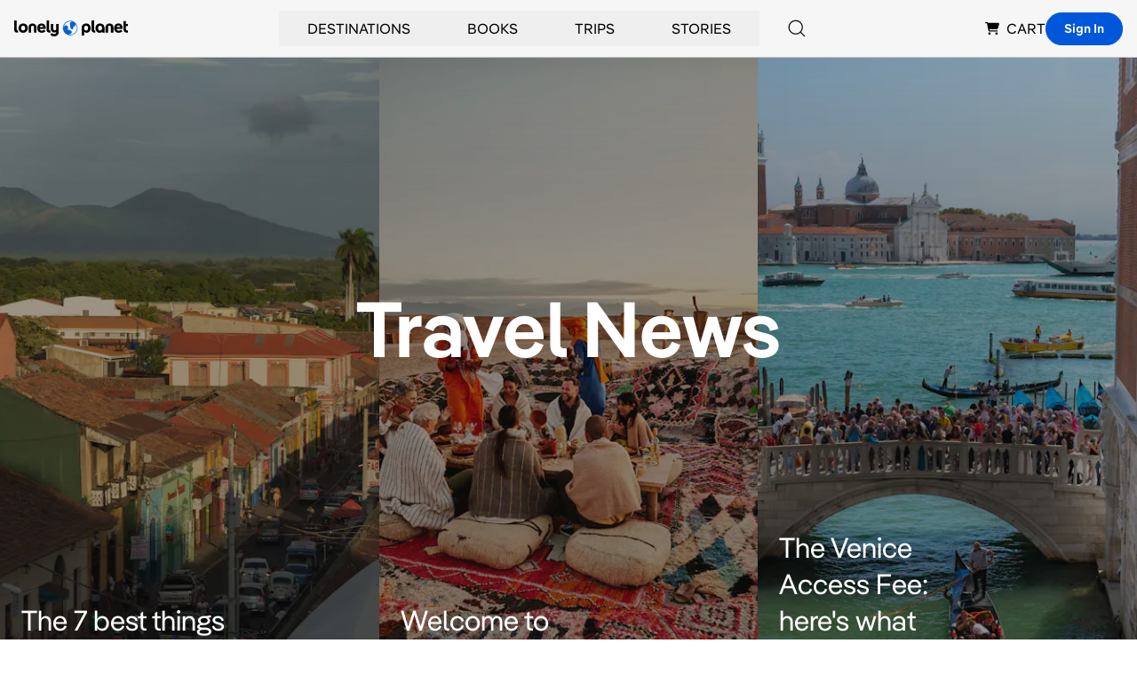

--- FILE ---
content_type: text/html; charset=utf-8
request_url: https://www.google.com/recaptcha/api2/aframe
body_size: 265
content:
<!DOCTYPE HTML><html><head><meta http-equiv="content-type" content="text/html; charset=UTF-8"></head><body><script nonce="G-abbau7YYg8fZjIyatnEw">/** Anti-fraud and anti-abuse applications only. See google.com/recaptcha */ try{var clients={'sodar':'https://pagead2.googlesyndication.com/pagead/sodar?'};window.addEventListener("message",function(a){try{if(a.source===window.parent){var b=JSON.parse(a.data);var c=clients[b['id']];if(c){var d=document.createElement('img');d.src=c+b['params']+'&rc='+(localStorage.getItem("rc::a")?sessionStorage.getItem("rc::b"):"");window.document.body.appendChild(d);sessionStorage.setItem("rc::e",parseInt(sessionStorage.getItem("rc::e")||0)+1);localStorage.setItem("rc::h",'1768957148028');}}}catch(b){}});window.parent.postMessage("_grecaptcha_ready", "*");}catch(b){}</script></body></html>